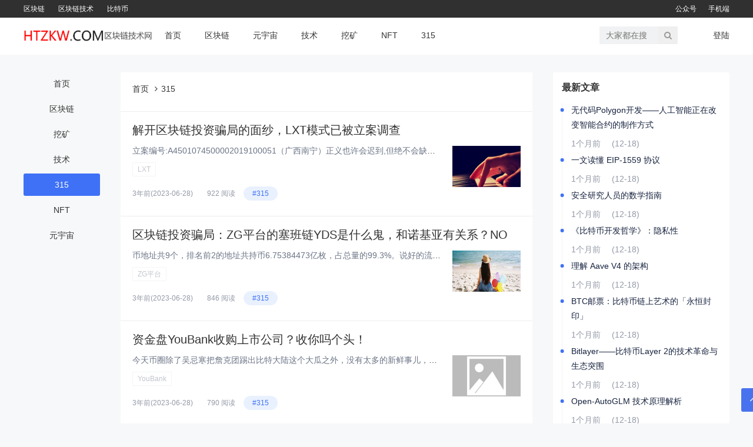

--- FILE ---
content_type: text/html; charset=utf-8
request_url: http://www.htzkw.com/?cate=6
body_size: 8942
content:
<!doctype html>
<html>
<head>
<meta charset="utf-8">
<meta name="renderer" content="webkit">
<meta name="generator" content="Z-BlogPHP 1.7.2">
<meta http-equiv="X-UA-Compatible" content="IE=edge,chrome=1">
<meta name="applicable-device" content="pc,mobile">
<meta name="viewport" content="width=device-width,minimum-scale=1,initial-scale=1">
<title>315 - 区块链技术网</title>
<meta name="Keywords" content="315" />
<meta name="description" content="区块链315骗局揭秘大全新闻项目 - 区块链技术网" /><link href="http://www.htzkw.com/zb_users/theme/yd1125free/style/css/font-awesome.min.css" rel="stylesheet">
<link href="http://www.htzkw.com/zb_users/theme/yd1125free/style/css/swiper-4.3.3.min.css" rel="stylesheet">
<link rel="stylesheet" type="text/css" href="http://www.htzkw.com/zb_users/theme/yd1125free/style/css/normalize.css" />
<link rel="stylesheet" type="text/css" href="http://www.htzkw.com/zb_users/theme/yd1125free/style/style.min.css?v=1.2.4" />
<script src="http://www.htzkw.com/zb_system/script/jquery-2.2.4.min.js" type="text/javascript"></script>
<script src="http://www.htzkw.com/zb_system/script/zblogphp.js" type="text/javascript"></script>
<script src="http://www.htzkw.com/zb_system/script/c_html_js_add.php" type="text/javascript"></script>
</head><body>

<div class="top">
	<div class="container"><span><a href="http://www.htzkw.com" target="_blank">区块链</a>
<a href="http://www.htzkw.com" target="_blank">区块链技术</a>
<a href="http://www.htzkw.com" target="_blank">比特币</a></span><i><a href="http://www.htzkw.com" target="_blank">公众号</a><a href="http://www.htzkw.com" target="_blank">手机端</a></i></div>
</div><div class="header">
	<div class="container headerbox">
		<div class="logo">
			<a href="http://www.htzkw.com/"><img src="http://www.htzkw.com/zb_users/upload/2025/02/202502161739637294844021.png" alt="区块链技术网">区块链技术网</a>
		</div>
		<div id="monavber" class="nav" data-type="category" data-infoid="6">
			<ul class="navbar" >
												<li class="navbar-item"><a href="http://www.htzkw.com/" title="">首页</a></li><li class="navbar-item"><a href="http://www.htzkw.com/?cate=1" title="">区块链</a></li><li class="navbar-item"><a href="http://www.htzkw.com/?cate=2" title="">元宇宙</a></li><li class="navbar-item"><a href="http://www.htzkw.com/?cate=3" title="">技术</a></li><li class="navbar-item"><a href="http://www.htzkw.com/?cate=4" title="">挖矿</a></li><li class="navbar-item"><a href="http://www.htzkw.com/?cate=5" title="">NFT</a></li><li class="navbar-item"><a href="http://www.htzkw.com/?cate=6" title="">315</a></li>							</ul>
		</div>
		<div class="login">
			<a rel="nofollow" href="http://www.htzkw.com/zb_system/login.php" target="_blank">登陆</a>		</div>		<div class="search">
			<form name="search" method="get" action="http://www.htzkw.com/search.php?act=search">
				<input type="text" name="q" placeholder="大家都在搜"/>
				<button type="submit" class="submit" value="搜索"><i class="fa fa-search"></i></button>
			</form>
		</div>
		<div class="mnav"><i class="fa fa-navicon"></i></div>
		<div class="msearch"><i class="fa fa-search"></i></div>
		<div class="muser"><i class="fa fa-user-o"></i></div>	</div>
</div><div class="main container">
	<!-- main_left -->
	<div class="main_left">
		<ul>
						<li><a href="http://www.htzkw.com">首页</a></li>
<li><a href="http://www.htzkw.com/?cate=1">区块链</a></li>
<li><a href="http://www.htzkw.com/?cate=4">挖矿</a></li>
<li><a href="http://www.htzkw.com/?cate=3">技术</a></li>
<li><a href="http://www.htzkw.com/?cate=6">315</a></li>
<li><a href="http://www.htzkw.com/?cate=5">NFT</a></li>
<li><a href="http://www.htzkw.com/?cate=2">元宇宙</a></li>					</ul>
	</div>	<!-- main_center -->
	<div class="main_center ">
				<!-- 子分类 -->
		<div class="main_list">
			
<div class="breadcrumb">
<a href="http://www.htzkw.com/" title="区块链技术网">首页</a>
<i class="fa fa-angle-right"></i><a href="http://www.htzkw.com/category-6.html" title="315">315</a></div>
						<div class="catinfo">
							</div>
			<ul id="infinitescroll">
				<li class="infinitescroll_li">
					<strong>
						<a href="http://www.htzkw.com/post/3996.html" title="解开区块链投资骗局的面纱，LXT模式已被立案调查">解开区块链投资骗局的面纱，LXT模式已被立案调查</a>
						<!-- <a href="http://www.htzkw.com/category-6.html">315</a> -->
					</strong>
					<div class="listleft">
						<p><a href="http://www.htzkw.com/post/3996.html">立案编号:A4501074500002019100051（广西南宁）
  
 

 ​​正义也许会迟到,但绝不会缺席
 

 
  
 
 
 
 
 
  ​​
  
 

 1:&nbsp;&nbsp;LXT模式如何获得韭菜...</a></p>
						<div class="listtag">
							<a href="http://www.htzkw.com/tags-798.html" target="_blank">LXT</a>						</div>
						<div class="listinfo">
														<span class="time">3年前<span class="datetime"> (2023-06-28)</span></span>
							<span class="vew">922 阅读</span>
							<span class="cat"><a href="http://www.htzkw.com/category-6.html">#315</a></span>
						</div>
					</div>
					<div class="img">
						<a href="http://www.htzkw.com/post/3996.html"><img src="http://www.htzkw.com/zb_users/theme/yd1125free/include/random/3.jpg" alt="解开区块链投资骗局的面纱，LXT模式已被立案调查"></a>
					</div>
					<div class="clear"></div>
				</li><li class="infinitescroll_li">
					<strong>
						<a href="http://www.htzkw.com/post/3995.html" title="区块链投资骗局：ZG平台的塞班链YDS是什么鬼，和诺基亚有关系？NO">区块链投资骗局：ZG平台的塞班链YDS是什么鬼，和诺基亚有关系？NO</a>
						<!-- <a href="http://www.htzkw.com/category-6.html">315</a> -->
					</strong>
					<div class="listleft">
						<p><a href="http://www.htzkw.com/post/3995.html">币地址共9个，排名前2的地址共持币6.75384473亿枚，占总量的99.3%。说好的流通1.36亿枚呢？而且只有9个持币地址，肯定是没有私募、矿机、奖励的，筹码全在它们官方的手里，声称流通的1.36亿枚，官方是要通过交易所高价...</a></p>
						<div class="listtag">
							<a href="http://www.htzkw.com/tags-797.html" target="_blank">ZG平台</a>						</div>
						<div class="listinfo">
														<span class="time">3年前<span class="datetime"> (2023-06-28)</span></span>
							<span class="vew">846 阅读</span>
							<span class="cat"><a href="http://www.htzkw.com/category-6.html">#315</a></span>
						</div>
					</div>
					<div class="img">
						<a href="http://www.htzkw.com/post/3995.html"><img src="http://www.htzkw.com/zb_users/theme/yd1125free/include/random/2.jpg" alt="区块链投资骗局：ZG平台的塞班链YDS是什么鬼，和诺基亚有关系？NO"></a>
					</div>
					<div class="clear"></div>
				</li><li class="infinitescroll_li">
					<strong>
						<a href="http://www.htzkw.com/post/3994.html" title="资金盘YouBank收购上市公司？收你吗个头！">资金盘YouBank收购上市公司？收你吗个头！</a>
						<!-- <a href="http://www.htzkw.com/category-6.html">315</a> -->
					</strong>
					<div class="listleft">
						<p><a href="http://www.htzkw.com/post/3994.html">今天币圈除了吴忌寒把詹克团踢出比特大陆这个大瓜之外，没有太多的新鲜事儿，所以良心哥接上昨天的预告，来聊聊youbank。
 

 昨天在朋友圈看到一条重磅新闻：
 youbank收购了全金融牌照的香港上市公司——中国卓银。...</a></p>
						<div class="listtag">
							<a href="http://www.htzkw.com/tags-608.html" target="_blank">YouBank</a>						</div>
						<div class="listinfo">
														<span class="time">3年前<span class="datetime"> (2023-06-28)</span></span>
							<span class="vew">790 阅读</span>
							<span class="cat"><a href="http://www.htzkw.com/category-6.html">#315</a></span>
						</div>
					</div>
					<div class="img">
						<a href="http://www.htzkw.com/post/3994.html"><img src="http://www.htzkw.com/zb_users/cache/thumbs/02074228a81702fe1bd456f05196a75c-232-140-1.jpeg" alt="资金盘YouBank收购上市公司？收你吗个头！"></a>
					</div>
					<div class="clear"></div>
				</li><li class="infinitescroll_li">
					<strong>
						<a href="http://www.htzkw.com/post/3993.html" title="迪威国际，济南运营中心被查处，团队长纷纷逃窜">迪威国际，济南运营中心被查处，团队长纷纷逃窜</a>
						<!-- <a href="http://www.htzkw.com/category-6.html">315</a> -->
					</strong>
					<div class="listleft">
						<p><a href="http://www.htzkw.com/post/3993.html">自博鑫崩盘后，无数防盘‘照葫芦画瓢’紧跟其后，但基本以短期崩盘告终，博鑫的崛起从天时地利人和都具有绝大的优势，成就不少人，却伤害了更多的人，当然即有买卖肯定有伤害，博鑫崩盘后四个重要人物分别为‘崔某’‘王某’‘杨某’‘王某’等人...</a></p>
						<div class="listtag">
							<a href="http://www.htzkw.com/tags-796.html" target="_blank">迪威国际</a>						</div>
						<div class="listinfo">
														<span class="time">3年前<span class="datetime"> (2023-06-28)</span></span>
							<span class="vew">771 阅读</span>
							<span class="cat"><a href="http://www.htzkw.com/category-6.html">#315</a></span>
						</div>
					</div>
					<div class="img">
						<a href="http://www.htzkw.com/post/3993.html"><img src="http://www.htzkw.com/zb_users/theme/yd1125free/include/random/10.jpg" alt="迪威国际，济南运营中心被查处，团队长纷纷逃窜"></a>
					</div>
					<div class="clear"></div>
				</li><li class="infinitescroll_li">
					<strong>
						<a href="http://www.htzkw.com/post/3992.html" title="【预警】币圈资金盘代表ICC、能源链正式宣告跑路，操盘手锒铛入狱之后贼心不死还要来圈钱！！！">【预警】币圈资金盘代表ICC、能源链正式宣告跑路，操盘手锒铛入狱之后贼心不死还要来圈钱！！！</a>
						<!-- <a href="http://www.htzkw.com/category-6.html">315</a> -->
					</strong>
					<div class="listleft">
						<p><a href="http://www.htzkw.com/post/3992.html">币圈的资金盘多得可以打群架了，而且是资金盘单方面群殴韭菜那种。 
&nbsp; 
自上半年3月份钱包类项目跑路潮，下半年8月份宠物类资金盘也开始陆续出现跑路，紧跟钱包类项目跑路的步伐，争先恐后的宣布崩盘。 
&nbsp; 
区块链这么高...</a></p>
						<div class="listtag">
							<a href="http://www.htzkw.com/tags-578.html" target="_blank">ICC</a>						</div>
						<div class="listinfo">
														<span class="time">3年前<span class="datetime"> (2023-06-28)</span></span>
							<span class="vew">810 阅读</span>
							<span class="cat"><a href="http://www.htzkw.com/category-6.html">#315</a></span>
						</div>
					</div>
					<div class="img">
						<a href="http://www.htzkw.com/post/3992.html"><img src="http://www.htzkw.com/zb_users/cache/thumbs/36ec08293b33eb2cfe92a8a08c6b757f-232-140-1.jpeg" alt="【预警】币圈资金盘代表ICC、能源链正式宣告跑路，操盘手锒铛入狱之后贼心不死还要来圈钱！！！"></a>
					</div>
					<div class="clear"></div>
				</li><li class="infinitescroll_li">
					<strong>
						<a href="http://www.htzkw.com/post/3991.html" title="【曝光】山水社区联合GGBTC交易所诈骗数千万！">【曝光】山水社区联合GGBTC交易所诈骗数千万！</a>
						<!-- <a href="http://www.htzkw.com/category-6.html">315</a> -->
					</strong>
					<div class="listleft">
						<p><a href="http://www.htzkw.com/post/3991.html">前言 
     
    
   
  
 
在这篇进入正题文章之前我要先讲一下 
山水社区团队的无耻行径 
10月...</a></p>
						<div class="listtag">
							<a href="http://www.htzkw.com/tags-795.html" target="_blank">GGBTC交易所</a>						</div>
						<div class="listinfo">
														<span class="time">3年前<span class="datetime"> (2023-06-28)</span></span>
							<span class="vew">803 阅读</span>
							<span class="cat"><a href="http://www.htzkw.com/category-6.html">#315</a></span>
						</div>
					</div>
					<div class="img">
						<a href="http://www.htzkw.com/post/3991.html"><img src="http://www.htzkw.com/zb_users/cache/thumbs/1cc3a8912012166e7189f8a98a437c45-232-140-1.png" alt="【曝光】山水社区联合GGBTC交易所诈骗数千万！"></a>
					</div>
					<div class="clear"></div>
				</li><li class="infinitescroll_li">
					<strong>
						<a href="http://www.htzkw.com/post/3990.html" title="又到收获的季节？EKT多链星球的镰刀开始疯狂收割韭菜！">又到收获的季节？EKT多链星球的镰刀开始疯狂收割韭菜！</a>
						<!-- <a href="http://www.htzkw.com/category-6.html">315</a> -->
					</strong>
					<div class="listleft">
						<p><a href="http://www.htzkw.com/post/3990.html">谈起
 李俊山相信大部分粉丝还不了解，但是如果说起他搞得项目相信有部分粉丝还是参与过的。
 李俊山打着国资委官员的旗号，在外疯狂参与各种“资金盘”诈骗项目，疯狂敛财，给会员造成重大损失。下面我们揭露下这个诈骗头子的各种参与资金盘的罪行。...</a></p>
						<div class="listtag">
							<a href="http://www.htzkw.com/tags-705.html" target="_blank">EKT</a>						</div>
						<div class="listinfo">
														<span class="time">3年前<span class="datetime"> (2023-06-28)</span></span>
							<span class="vew">738 阅读</span>
							<span class="cat"><a href="http://www.htzkw.com/category-6.html">#315</a></span>
						</div>
					</div>
					<div class="img">
						<a href="http://www.htzkw.com/post/3990.html"><img src="http://www.htzkw.com/zb_users/cache/thumbs/b7ab0319e275e01391da67fd71636862-232-140-1.jpeg" alt="又到收获的季节？EKT多链星球的镰刀开始疯狂收割韭菜！"></a>
					</div>
					<div class="clear"></div>
				</li><li class="infinitescroll_li">
					<strong>
						<a href="http://www.htzkw.com/post/3989.html" title="周华健、任贤齐、宋鸿兵站台，要“一统全球”的传销币……">周华健、任贤齐、宋鸿兵站台，要“一统全球”的传销币……</a>
						<!-- <a href="http://www.htzkw.com/category-6.html">315</a> -->
					</strong>
					<div class="listleft">
						<p><a href="http://www.htzkw.com/post/3989.html">汇眼财经 
   www.huiyep.com 
   
   
  
 
 
  
 
  有网友问汇眼财经：雷达币5年了还在运营，是不是正规的？...</a></p>
						<div class="listtag">
							<a href="http://www.htzkw.com/tags-794.html" target="_blank">传销币Vpal</a>						</div>
						<div class="listinfo">
														<span class="time">3年前<span class="datetime"> (2023-06-28)</span></span>
							<span class="vew">743 阅读</span>
							<span class="cat"><a href="http://www.htzkw.com/category-6.html">#315</a></span>
						</div>
					</div>
					<div class="img">
						<a href="http://www.htzkw.com/post/3989.html"><img src="http://www.htzkw.com/zb_users/cache/thumbs/0b2c29265ffba3941c57b627eaef6a36-232-140-1.png" alt="周华健、任贤齐、宋鸿兵站台，要“一统全球”的传销币……"></a>
					</div>
					<div class="clear"></div>
				</li><li class="infinitescroll_li">
					<strong>
						<a href="http://www.htzkw.com/post/3988.html" title="【曝光】“波场超级社区”又来圈你们钱了…">【曝光】“波场超级社区”又来圈你们钱了…</a>
						<!-- <a href="http://www.htzkw.com/category-6.html">315</a> -->
					</strong>
					<div class="listleft">
						<p><a href="http://www.htzkw.com/post/3988.html">2019年9月25日，比特币断崖式下跌约13%，创2018年1月17日以来单日最大跌幅，由此引发了比特币会步入2018年大熊市的担忧。 

 
  
  
从技术形态上看，今年9月25日的走势和2018年1月17日非常相似，并且都是瀑布式打...</a></p>
						<div class="listtag">
							<a href="http://www.htzkw.com/tags-793.html" target="_blank">波场TRON</a>						</div>
						<div class="listinfo">
														<span class="time">3年前<span class="datetime"> (2023-06-28)</span></span>
							<span class="vew">374 阅读</span>
							<span class="cat"><a href="http://www.htzkw.com/category-6.html">#315</a></span>
						</div>
					</div>
					<div class="img">
						<a href="http://www.htzkw.com/post/3988.html"><img src="http://www.htzkw.com/zb_users/cache/thumbs/6e2922ee3edb290aff63c7026254a208-232-140-1.jpeg" alt="【曝光】“波场超级社区”又来圈你们钱了…"></a>
					</div>
					<div class="clear"></div>
				</li><li class="infinitescroll_li">
					<strong>
						<a href="http://www.htzkw.com/post/3987.html" title="曝光：ICC、以太基金（ETJ）币圈吉哥被捕、cloud token、洗码骗局">曝光：ICC、以太基金（ETJ）币圈吉哥被捕、cloud token、洗码骗局</a>
						<!-- <a href="http://www.htzkw.com/category-6.html">315</a> -->
					</strong>
					<div class="listleft">
						<p><a href="http://www.htzkw.com/post/3987.html">ICC平台钱包ETH在最近两日已经陆续全部被提走，就是这样赤裸裸的骗人大家的钱，竟然还有很多被洗脑的会员大力支持平台。小编想说，你亏了钱，不要去麻烦警察，继续支持你们的平台方，也不要打扰任何人了，别在害人害己了，留言区竟然还有说IC...</a></p>
						<div class="listtag">
							<a href="http://www.htzkw.com/tags-468.html" target="_blank">cloud token</a>						</div>
						<div class="listinfo">
														<span class="time">3年前<span class="datetime"> (2023-06-28)</span></span>
							<span class="vew">404 阅读</span>
							<span class="cat"><a href="http://www.htzkw.com/category-6.html">#315</a></span>
						</div>
					</div>
					<div class="img">
						<a href="http://www.htzkw.com/post/3987.html"><img src="http://www.htzkw.com/zb_users/cache/thumbs/e23392b3b36c2eea59281e1c9816cb96-232-140-1.gif" alt="曝光：ICC、以太基金（ETJ）币圈吉哥被捕、cloud token、洗码骗局"></a>
					</div>
					<div class="clear"></div>
				</li>			</ul>
			<div class="pagebar">
						<span>1</span>
				<a href="http://www.htzkw.com/category-6_2.html">2</a>
				<a href="http://www.htzkw.com/category-6_3.html">3</a>
				<a href="http://www.htzkw.com/category-6_4.html">4</a>
				<a href="http://www.htzkw.com/category-6_5.html">5</a>
				<a href="http://www.htzkw.com/category-6_6.html">6</a>
				<a href="http://www.htzkw.com/category-6_7.html">7</a>
				<a href="http://www.htzkw.com/category-6_8.html">8</a>
				<a href="http://www.htzkw.com/category-6_9.html">9</a>
				<a href="http://www.htzkw.com/category-6_10.html">10</a>
				<a href="http://www.htzkw.com/category-6_2.html" class="next">›</a>
				<a href="http://www.htzkw.com/category-6_77.html">››</a>
		</div>
<div class="clear"></div>
		</div>
	</div>
	
<div class="main_side">
	 
    	
		<div class="widget widget_previous">
			<div class="title">最新文章</div>
			<ul>
								<li>
					<a href="http://www.htzkw.com/post/9632.html" target="_blank" title="无代码Polygon开发——人工智能正在改变智能合约的制作方式️">无代码Polygon开发——人工智能正在改变智能合约的制作方式️</a>
					<span>1个月前<span class="datetime"> (12-18)</span></span>
				</li>				<li>
					<a href="http://www.htzkw.com/post/9631.html" target="_blank" title="一文读懂 EIP-1559 协议">一文读懂 EIP-1559 协议</a>
					<span>1个月前<span class="datetime"> (12-18)</span></span>
				</li>				<li>
					<a href="http://www.htzkw.com/post/9630.html" target="_blank" title="安全研究人员的数学指南">安全研究人员的数学指南</a>
					<span>1个月前<span class="datetime"> (12-18)</span></span>
				</li>				<li>
					<a href="http://www.htzkw.com/post/9629.html" target="_blank" title="《比特币开发哲学》：隐私性">《比特币开发哲学》：隐私性</a>
					<span>1个月前<span class="datetime"> (12-18)</span></span>
				</li>				<li>
					<a href="http://www.htzkw.com/post/9628.html" target="_blank" title="理解 Aave V4 的架构">理解 Aave V4 的架构</a>
					<span>1个月前<span class="datetime"> (12-18)</span></span>
				</li>				<li>
					<a href="http://www.htzkw.com/post/9627.html" target="_blank" title="BTC邮票：比特币链上艺术的「永恒封印」">BTC邮票：比特币链上艺术的「永恒封印」</a>
					<span>1个月前<span class="datetime"> (12-18)</span></span>
				</li>				<li>
					<a href="http://www.htzkw.com/post/9626.html" target="_blank" title="Bitlayer——比特币Layer 2的技术革命与生态突围">Bitlayer——比特币Layer 2的技术革命与生态突围</a>
					<span>1个月前<span class="datetime"> (12-18)</span></span>
				</li>				<li>
					<a href="http://www.htzkw.com/post/9625.html" target="_blank" title="Open-AutoGLM 技术原理解析">Open-AutoGLM 技术原理解析</a>
					<span>1个月前<span class="datetime"> (12-18)</span></span>
				</li>				<li>
					<a href="http://www.htzkw.com/post/9624.html" target="_blank" title="如何审计复杂的DeFi协议：分而治之方法论">如何审计复杂的DeFi协议：分而治之方法论</a>
					<span>1个月前<span class="datetime"> (12-18)</span></span>
				</li>				<li>
					<a href="http://www.htzkw.com/post/9623.html" target="_blank" title="Solidity多重继承：让你的合约像搭积木一样牛到飞起">Solidity多重继承：让你的合约像搭积木一样牛到飞起</a>
					<span>1个月前<span class="datetime"> (12-18)</span></span>
				</li>			</ul>
		</div>

<div class="widget widget_catalog">
	<div class="title">网站分类</div>	<ul><li id="navbar-category-1"><a href="http://www.htzkw.com/category-1.html">区块链</a></li><li id="navbar-category-2"><a href="http://www.htzkw.com/category-2.html">元宇宙</a></li><li id="navbar-category-3"><a href="http://www.htzkw.com/category-3.html">技术</a></li><li id="navbar-category-4"><a href="http://www.htzkw.com/category-4.html">挖矿</a></li><li id="navbar-category-5"><a href="http://www.htzkw.com/category-5.html">NFT</a></li><li id="navbar-category-6"><a href="http://www.htzkw.com/category-6.html">315</a></li></ul>
</div>

<div class="widget widget_hot">
			<div class="title">热门</div>
			<ul>
				<li>
    <i>1</i>
    <a href="http://htzkw.com/post/8297.html" target="_blank">
        <strong>Sui 区块链 Move 语言中的泛型详解</strong>
        <span>前言 
在 Sui 区块链 Move 语言中，泛型（Generic）是一个强大的工具，它允许开发者在编写代码时进行类型或属性的抽象替代。这种抽象极大地提高了代码的灵活性，减少了重复逻辑，并提升了代码的可扩展性。本文将深入探讨 Move 中的...</span>
    </a>
</li><li>
    <i>2</i>
    <a href="http://htzkw.com/post/8204.html" target="_blank">
        <strong>AI赋能，Moonpump让launch先人一步</strong>
        <span>Memecoin，一种深受互联网文化和幽默所启发的加密货币，近段时间在加密市场中掀起了"meme热“。 只需在社交网络上稍微浏览，就会发现各种meme（迷因），让整个页面变得活泼有趣。这些迷因通过嘲讽和揶揄的方式，轻松地对一些严肃话题进行调...</span>
    </a>
</li><li>
    <i>3</i>
    <a href="http://htzkw.com/post/7840.html" target="_blank">
        <strong>都能看得懂的web3快速入门1</strong>
        <span>我是彩笺， 
作为一个初入web3的新人，在探索阶段发现很多概念、工具都需要花费一定的时间和精力，才能了解到其在web3中所代表的含义。 
概念上；像是去中心化、区块链、智能合约... 
工具上：钱包、私钥、跨链桥... 
在看到web3相...</span>
    </a>
</li><li>
    <i>4</i>
    <a href="http://htzkw.com/post/9038.html" target="_blank">
        <strong>LBank牵头7家行业先锋发起1,500万美元DEXX捐赠计划</strong>
        <span>区块链技术网&nbsp;据官方消息，LBank 联合 MEXC Ventures、HashKey Capital、SevenX Ventures、Mask Network 等共同发起了对 DEXX 的 1,500 万美元捐赠计划，该计划将为...</span>
    </a>
</li><li>
    <i>5</i>
    <a href="http://htzkw.com/post/8305.html" target="_blank">
        <strong>独占还是共享？Sui 区块链对象所有权的六种管理方式全解析</strong>
        <span>前言 
在区块链开发的语境下，数据的存储和管理方式至关重要。而 Move 语言作为一种专为区块链设计的编程语言，以其灵活的语法和强大的能力系统，成为 Sui 区块链的核心语言。本文将围绕 Move 语言中的结构体展开，解析其在 Sui 区块...</span>
    </a>
</li><li>
    <i>6</i>
    <a href="http://htzkw.com/post/8245.html" target="_blank">
        <strong>公链开发面临哪些难题？如何快速构建一条区块链？</strong>
        <span>Web3应用的发展正进入井喷阶段，各大赛道应用项目层出不穷，同时公链赛道也在稳步增长，据Coingecko数据显示，目前收录的L1和L2项目已经超过7000个，这里面不仅有做基础设施的L1，还有许多专注于业务的应用链。公链的发展已不局限于基...</span>
    </a>
</li><li>
    <i>7</i>
    <a href="http://htzkw.com/post/8326.html" target="_blank">
        <strong>从零到一：基于 Sui 和 Navi 协议的 PTB 应用开发教程</strong>
        <span>系列文章目录 
Task1：hello move Task2：move coin Task3：move nft Task4：move game Task5：move swap Task6：sdk ptb 
更多精彩内容，敬请期待！️...</span>
    </a>
</li><li>
    <i>8</i>
    <a href="http://htzkw.com/post/8181.html" target="_blank">
        <strong>Move共学-TASK8完成 MoveCTF Lets Move挑战</strong>
        <span>需求 
 
 完成 CLI 调用学习 
 理解合约交互传值 
 完成 Move CTF Lets Move 
 
一、任务指南 
 
 合约部署地址: 0x097a3833b6b5c62ca6ad10f0509dffdadff7ce31e1...</span>
    </a>
</li><li>
    <i>9</i>
    <a href="http://htzkw.com/post/7386.html" target="_blank">
        <strong>大模型要占你多少内存？这个神器一键测量，误差低至0.5MB，免费可用</strong>
        <span>原文来源：量子位图片来源：由无界 AI? 生成大模型训练推理要用多少内存？打开这个网页一测便知，测量误差小至0.5MB。比如模型bert-base-case Int8估计占用413.18 MB内存，实际占用为413.68MB，相差0.5MB...</span>
    </a>
</li><li>
    <i>10</i>
    <a href="http://htzkw.com/post/6563.html" target="_blank">
        <strong>零知识开发者指南: 如何选择 ZK 技术栈</strong>
        <span>原文链接： https://www.blockchaincapital.com/blog/a-developers-guide-to-the-zkgalaxy 
 译文出自：登链翻译计划 
 译者：翻译小组 校对：Tiny 熊 
 本...</span>
    </a>
</li>			</ul>
</div>

<div class="widget widget_archives">
	<div class="title">文章归档</div>	<ul><li><a title="2025年11月" href="http://www.htzkw.com/date-2025-11.html">2025年11月 (79)</a></li>
<li><a title="2025年10月" href="http://www.htzkw.com/date-2025-10.html">2025年10月 (43)</a></li>
<li><a title="2025年7月" href="http://www.htzkw.com/date-2025-7.html">2025年7月 (96)</a></li>
<li><a title="2025年5月" href="http://www.htzkw.com/date-2025-5.html">2025年5月 (96)</a></li>
<li><a title="2025年2月" href="http://www.htzkw.com/date-2025-2.html">2025年2月 (642)</a></li>
<li><a title="2025年1月" href="http://www.htzkw.com/date-2025-1.html">2025年1月 (585)</a></li>
<li><a title="2024年11月" href="http://www.htzkw.com/date-2024-11.html">2024年11月 (594)</a></li>
<li><a title="2024年6月" href="http://www.htzkw.com/date-2024-6.html">2024年6月 (1018)</a></li>
<li><a title="2024年3月" href="http://www.htzkw.com/date-2024-3.html">2024年3月 (503)</a></li>
<li><a title="2023年9月" href="http://www.htzkw.com/date-2023-9.html">2023年9月 (88)</a></li>
<li><a title="2023年6月" href="http://www.htzkw.com/date-2023-6.html">2023年6月 (5773)</a></li>
</ul>
</div>

    </div></div>
<div class="footer">
  <div class="container"><script>var _hmt = _hmt || [];(function() {  var hm = document.createElement("script");  hm.src = "https://hm.baidu.com/hm.js?0a69d5e73ae99e12feb23e069e2f105c";  var s = document.getElementsByTagName("script")[0];   s.parentNode.insertBefore(hm, s);})();</script> <br> Powered By <a href="https://www.zblogcn.com/" title="Z-BlogPHP 1.7.2 Build 173050" target="_blank" rel="noopener norefferrer">Z-BlogPHP</a> Theme By <a href="https://www.htmlit.com.cn/" target="_blank">编程老白</a></div>
</div><div id="goTop" class="goTop"><i class="fa fa-angle-up"></i></div><script src="http://www.htzkw.com/zb_users/theme/yd1125free/script/common.js?v=1.2.4" type="text/javascript"></script>
<script src="http://www.htzkw.com/zb_users/theme/yd1125free/script/custom.js?v=1.2.4" type="text/javascript"></script>
<script>jQuery(document).ready(function($) {jQuery('.main_left').theiaStickySidebar({ additionalMarginTop: 10,});});</script><script>$.ias({
  thresholdMargin: -100,
  triggerPageThreshold: 3,
  history: false,
  container: '#infinitescroll', //内容区域
  item: '.infinitescroll_li', //循环体
  pagination: '.pagebar', //分页条
  next: '.pagebar a.next', //下一页链接
  loader: '<div class="pagebar-loading">数据载入中...</div>', //载入过程中显示的内容
  trigger: '查看更多', //停止载入后显示的内容 .ias_trigger 、 .ias_trigger a
  onPageChange: function (pageNum, pageUrl, scrollOffset) {
    window._gaq && window._gaq.push(['_trackPageview', jQuery('<a/>').attr('href', pageUrl)[0].pathname.replace(/^[^\/]/, '/')]);
  }
});</script></body>
</html>
<!--82.89 ms , 10 queries , 3523kb memory , 0 error-->

--- FILE ---
content_type: text/css
request_url: http://www.htzkw.com/zb_users/theme/yd1125free/style/style.min.css?v=1.2.4
body_size: 6512
content:
@charset "utf-8";blockquote,body,button,code,dd,div,dl,dt,fieldset,form,h1,h2,h3,h4,h5,h6,input,legend,li,ol,p,pre,td,textarea,th,ul{margin:0;padding:0;outline:0;word-wrap:break-word;word-break:break-all}input.hidefocus::-moz-focus-inner{border:none}table{border-collapse:collapse;border-spacing:0;empty-cells:show}fieldset,img{border:0}address,b,caption,cite,code,dfn,em,optgroup,strong,th,var{font-style:inherit;font-weight:inherit}del,ins{text-decoration:none}caption,th{text-align:left}h1,h2,h3,h4,h5,h6{font-size:100%;font-weight:400}q:after,q:before{content:''}abbr,acronym{border:0;font-variant:normal}sub,sup{vertical-align:baseline}legend{color:#5a5a5a}button,input,optgroup,option,select,textarea{font-family:inherit;font-size:inherit;font-style:inherit;font-weight:inherit}button,input,select,textarea{font-size:100%}em,i{font-style:normal}small{font-size:12px;display:block}html{-webkit-tap-highlight-color:transparent}body{color:#333;background:#f7f8f9;font-size:14px;font-family:-apple-system,Helvetica Neue,Helvetica,Arial,PingFang SC,Hiragino Sans GB,WenQuanYi Micro Hei,Microsoft Yahei,sans-serif;-webkit-transform:all .6s;-moz-transition:.6s;-o-transition:.6s;-ms-transition:all .6s;transition:.6s}a{color:#333;text-decoration:none}a:hover{color:#3e71f6;text-decoration:none}.red a{color:red}.blue a{color:#00f}.clear{clear:both}.clear_fix{zoom:1}.clear_fix:after{display:block;clear:both;content:".";visibility:hidden;height:0;font-size:0}.left{float:left}.right{float:right}.container{width:1200px;margin:0 auto}.top{background:#303030;font-size:12px;font-weight:400;height:30px;line-height:30px;width:100%}.top span{display:inline-block:float:left}.top i{display:inline-block;float:right}.top a{display:inline-block;color:#fff}.top span a{margin-right:20px}.top i a{margin-left:20px}.header{background-color:#fff}.logo{float:left;font-size:0;height:60px;overflow:hidden;line-height:60px}.logo img{max-height:60px;max-width:220px;vertical-align:middle}.login{float:right;line-height:60px}.login a{display:inline-block}.login i{width:1px;height:11px;background-color:#a2a8b2;margin:25px 10px 0;display:inline-block}.nav{line-height:60px;display:inline-block}.nav ul{list-style:none}.nav li{float:left;position:relative;z-index:999}.nav li a{padding:0 20px}.nav ul ul{display:none;position:absolute;top:80%;left:0;background-color:#fff}.nav ul li:hover>ul{display:block}.nav ul ul li{float:none;display:block;white-space:nowrap;line-height:36px}.nav ul ul li a{width:100%}.nav ul ul li a:hover{padding-bottom:0}.nav ul ul ul{display:none;position:absolute;left:100%;top:0}.nav ul ul li:hover ul{display:block}.nav li.active>a{color:#3e71f6}.search{float:right;margin-top:15px;margin-right:60px;background-color:#f1f2f3;border-radius:3px;line-height:28px}.search form{float:right;width:133px;height:30px;overflow:hidden}.search form input{float:left;width:100px;height:30px;padding-left:10px;border:1px solid #f1f2f3;-webkit-box-sizing:border-box;-moz-box-sizing:border-box;box-sizing:border-box;background-color:#f1f2f3}.search form button{width:33px;height:30px;border:0;color:#999;font-weight:100;-webkit-box-sizing:border-box;-moz-box-sizing:border-box;box-sizing:border-box}.main{margin:30px auto;overflow:hidden}.main_left{float:left;width:130px}.main_left ul{list-style:none}.main_left li{line-height:38px;text-align:center;margin-bottom:5px;position:relative;z-index:999}.main_left li a{display:block}.main_left li:hover a{background-color:#3e71f6;color:#fff;border-radius:3px}.main_left li ul{display:none;position:absolute;left:100%;top:0}.main_left li a.current{background-color:#3e71f6;color:#fff;border-radius:3px}.main_center{display:inline-block;width:700px;margin-left:35px;overflow:hidden}.main_center_noleft{width:875px;margin-left:0;float:left}.slider{width:100%;height:190px;margin-bottom:20px;background-color:#fafafa;overflow:hidden;border-radius:3px}.swiper-container{width:100%;height:100%}.swiper-slide{font-size:16px;background:#fff;position:relative;display:-webkit-box;display:-ms-flexbox;display:-webkit-flex;display:flex;-webkit-box-pack:center;-ms-flex-pack:center;-webkit-justify-content:center;justify-content:center;-webkit-box-align:center;-ms-flex-align:center;-webkit-align-items:center;align-items:center}.swiper-pagination{text-align:right}.swiper-pagination-bullet{background-color:#fafafa;width:12px;height:12px}.swiper-pagination-bullet-active{background:#fff}.swiper-slide img{width:100%;height:auto}.swiper-slide p{position:absolute;left:0;right:0;bottom:0;color:#fff;background-color:rgba(0,0,0,.6);height:35px;line-height:35px;padding-left:3%;padding-right:20%;overflow:hidden}.swiper-button-next,.swiper-button-prev{display:none}.catinfo{padding:20px 20px 10px;overflow:hidden;border-bottom:1px solid #eee}.catinfo a{background:rgba(107,116,134,.1);color:#666;border-radius:2px;cursor:pointer;float:left;font-size:16px;height:32px;line-height:32px;margin-right:15px;text-align:center;padding:0 10px;margin-bottom:10px}.catinfo a.current,.catinfo a:hover{background:rgba(62,113,246,.1);color:#3e71f6}.breadcrumb{padding:20px 20px 0;background-color:#fff}.breadcrumb i{margin:0 6px}.main_list{background-color:#fff;border-radius:3px}.main_list ul{list-style:none}.main_list li{border-bottom:1px solid #eee;padding:20px}.main_list li strong{display:block;margin-bottom:15px;font-size:20px;color:#000;white-space:nowrap;text-overflow:ellipsis;word-break:break-all;overflow:hidden}.main_list li strong strong{display:inline;color:red}.listleft{float:left;width:524px}.listleft p{font-size:14px;margin-bottom:10px;white-space:nowrap;text-overflow:ellipsis;word-break:break-all;overflow:hidden}.listleft p a{color:#6b7486}.listleft .listtag{display:block;margin:15px 0}.listleft .listtag a{border:1px solid #f4f5f6;border-radius:2px;box-sizing:border-box;color:#c1c5cc;font-size:12px;font-weight:400;line-height:12px;margin:15px 15px 0 0;padding:4px 8px}.listleft .listtag a:hover{color:#4973ee}.listleft .listinfo{line-height:36px}.listleft .listinfo span{display:inline-block;text-align:center;margin-right:10px;color:#9399a6;font-size:12px}.listleft .listinfo span a{color:#9399a6}.listleft .listinfo span.istop{background:rgba(222,104,46,.12);color:#de682e;width:35px;height:20px;line-height:20px}.listleft .listinfo span.c{background:rgba(93,175,133,.12);color:#5daf85;width:35px;height:20px;line-height:20px}.listleft .listinfo span.cat{background:#e9f1ff;border-radius:16px;height:24px;line-height:24px}.listleft .listinfo span.cat a{color:#3e71f6;display:inline-block;padding:0 15px}.main_list li .img{margin-left:544px;width:116px;height:70px;overflow:hidden}.main_list li .img a{display:inline-block}.main_list li .img img{width:100%;height:auto}.pagebar{background-color:#fff;margin:20px 0;line-height:25px;text-align:center;overflow:hidden}.pagebar a{display:inline-block;margin:5px;width:25px;height:25px;line-height:25px;border:1px solid #f3f4f5;color:#333}.pagebar a:hover,.pagebar span{display:inline-block;margin:5px;width:25px;height:25px;line-height:25px;background-color:#4973ee;color:#fff;border:1px solid #4973ee}.ias_trigger,.pagebar-loading{text-align:center;color:#fff;font-size:16px;background-color:#3e71f6;overflow:hidden}.ias_trigger a{color:#fff;font-size:14px;padding:5px 0;overflow:hidden;display:block}.main_side{float:right;width:300px;overflow:hidden}.widget{background-color:#fff;border-radius:3px;padding:10px 15px;overflow:hidden;margin-bottom:20px}.widget ul{overflow:hidden;margin:5px 0;list-style:none}.widget li{line-height:32px;font-size:14px}.widget li a{color:#333}.widget li a:hover{color:#4973ee}.widget .title{color:#333;border-bottom:1px solid #f5f5f5;font-size:16px;line-height:32px;padding-bottom:5px;font-weight:700}.widget_navbar li ul{display:none}.widget_archives li,.widget_authors li,.widget_favorite li,.widget_link li,.widget_navbar li{list-style:none;float:left;width:50%}.widget_controlpanel .widget_div,.widget_searchpanel .widget_div{padding:10px}.widget_catalog li{list-style:disc inside;width:50%;float:left;color:#4973ee}.widget_catalog li ul{display:none}.widget_catalog li li{color:#999}.widget_gg{padding:20px 20px 15px}.widget_gg .title{border-bottom:0;display:inline-block;background-color:#4973ee;color:#fff;padding:2px 4px;font-size:14px;line-height:20px;font-weight:400;margin-bottom:15px}.widget_gg ul{overflow:visible;margin:0}.widget_gg li{white-space:nowrap;text-overflow:ellipsis;overflow:hidden;width:100%;line-height:29px}.widget_gg li a{display:inline-block;background:rgba(62,113,246,.06);color:#3e71f6;position:relative;padding-left:15px;width:100%;white-space:nowrap;text-overflow:ellipsis;overflow:hidden}.widget_gg li a:before{content:"";position:absolute;top:15px;left:4px;width:4px;height:4px;background-color:#3e71f6;border-radius:50%}.widget_gg li:nth-child(2n) a{color:#333;background:#fff}.widget_hot ul{list-style:none}.widget_hot li{position:relative;z-index:999;padding-left:30px;margin-bottom:10px}.widget_hot li i{position:absolute;top:5px;left:0;width:25px;height:25px;line-height:25px;font-size:20px;color:red;text-align:center;display:inline-block;font-weight:400}.widget_hot li+li i{color:#fb6c24}.widget_hot li+li+li i{color:#fb9c13}.widget_hot li+li+li+li i{color:#bbb}.widget_hot li strong{display:block;white-space:nowrap;text-overflow:ellipsis;word-break:break-all;font-size:16px;font-weight:700;overflow:hidden}.widget_hot li span{display:block;white-space:nowrap;text-overflow:ellipsis;word-break:break-all;font-size:14px;color:#999;overflow:hidden}.widget_compost ul{list-style-type:disc}.widget_compost li{position:relative;margin:5px 0;font-size:13px;font-weight:400;padding-left:15px;white-space:nowrap;text-overflow:ellipsis;overflow:hidden}.widget_compost li:before{content:"";width:4px;height:4px;background-color:#4973ee;position:absolute;top:15px;left:0;border-radius:50%}.widget_tags ul{list-style:none;overflow:hidden}.widget_recommend{height:340px;overflow:hidden;position:relative;text-align:center}.widget_recommend img{width:100%;height:auto}.widget_recommend i{position:absolute;top:0;right:0;bottom:0;left:0;z-index:100;background-color:rgba(0,0,0,.4)}.widget_recommend span{position:absolute;top:35%;left:0;right:0;z-index:101;width:90%;margin:auto;color:#fff;font-size:24px;white-space:nowrap;overflow:hidden;text-overflow:ellipsis}.widget_recommend .info{height:90px;background-color:rgba(0,0,0,.5);position:absolute;bottom:0;left:0;right:0;z-index:102}.widget_recommend .info ul{padding-left:1.6%;padding-right:1.6%;margin-top:5px;text-align:left}.widget_recommend .info li{width:100%;clear:both;float:left;height:36px;line-height:36px;list-style-position:inside;color:#ff6360;overflow:hidden}.widget_recommend .info li a{color:#fff;font-size:18px}.widget_recommend .info li:last-child{color:#71a0ff}.widget_user{padding:20px}.widget_user .userimg{text-align:center;border-bottom:1px solid #f2f2f2;padding-bottom:10px}.widget_user .userimg img{width:40px;height:40px;border-radius:100%;margin-bottom:5px}.widget_user .userimg p{font-weight:700;color:#333;margin-bottom:10px}.widget_user .userimg span{display:inline-block;line-height:1.6}.widget_user .usernum{text-align:center;margin:5px 0}.widget_user .userpost{padding-top:10px}.widget_user .userpost h5{font-size:16px;font-weight:700;display:none}.widget_user .userpost ul{border-left:1px solid #f2f2f2;overflow:visible}.widget_user .userpost li{margin-bottom:5px}.widget_user .userpost li a{padding-left:15px;-webkit-transform:all .6s;-moz-transition:.6s;-o-transition:.6s;-ms-transition:all .6s;transition:.6s;-webkit-line-clamp:2;line-clamp:2;-webkit-box-orient:vertical;color:#17233f;display:block;display:-webkit-box;line-height:25px;margin-bottom:3px;text-overflow:ellipsis;position:relative;z-index:9999}.widget_user .userpost li a:before{content:"";position:absolute;background:#3e71f6;width:6px;height:6px;border-radius:100%;top:9px;left:0;-webkit-transform:scale(1) translateX(-56%);-moz-transform:scale(1) translateX(-56%);-o-transform:scale(1) translateX(-56%);-ms-transform:scale(1) translateX(-56%);transform:scale(1) translateX(-56%);-webkit-transform-origin:0 50%;-moz-transform-origin:0 50%;-o-transform-origin:0 50%;-ms-transform-origin:0 50%;transform-origin:0 50%}.widget_user .userpost li span{padding-left:15px;color:#999}.widget_user .umore{text-align:center;padding:6px 0}.widget_user .umore a{color:#4973ee}.widget_searchpanel form{overflow:hidden}.widget_searchpanel form input[type=text]{float:left;width:70%;height:33px;border:1px solid #ededed}.widget_searchpanel form input[type=submit]{width:20%;height:35px;border:0;background-color:#4973ee;color:#fff}.widget_calendar{overflow:hidden}.widget_calendar table{width:100%}.widget_calendar caption{margin-bottom:5px;font-size:14px;display:none}.widget_calendar caption a{padding:0 20px;color:#fff}.widget_calendar th{text-align:center;background-color:#fbfbfb;color:#555;text-transform:uppercase;border:1px solid #fafafa;height:26px}.widget_calendar td{text-align:center;border:1px solid #fafafa;height:30px;width:47px}.widget_calendar td.pad{background:0 0}.widget_calendar td a{display:block;margin:0 5px;color:#fff;background-color:#fafafa;font-weight:700}.widget_tuijian li{overflow:hidden;padding:8px 0}.widget_tuijian li .img{float:left;width:133px;height:80px;overflow:hidden}.widget_tuijian li .img img{width:100%;height:auto}.widget_tuijian li .info{margin-left:150px}.widget_tuijian li .info a{overflow:hidden;line-height:25px;text-overflow:ellipsis;display:-webkit-box;-webkit-line-clamp:2;-webkit-box-orient:vertical}.widget_tuijian li .info span{color:#999;font-size:13px}.widget_comments ul{list-style:none}.widget_comments li{overflow:hidden;padding:5px 0;margin-bottom:5px}.widget_comments li img{display:inline;width:38px;height:38px;border-radius:50%}.widget_comments li span{display:inline-block;vertical-align:top;margin-top:7px;margin-left:5px}.widget_comments li p{-webkit-line-clamp:2;line-clamp:2;-webkit-box-orient:vertical;color:#888;display:block;display:-webkit-box;line-height:2;text-overflow:ellipsis}.widget_comments li:hover p{color:#4973ee}.widget_tags li{float:left;width:auto;margin-right:6px;margin-bottom:6px}.widget_tags li a{display:block;padding:0 5px;color:#fff}.widget_tags li:hover a{color:#fff}.widget_tags li[class$="0"] a{background-color:#4a4a4a}.widget_tags li[class$="1"] a{background-color:#428bca}.widget_tags li[class$="2"] a{background-color:#5cb85c}.widget_tags li[class$="3"] a{background-color:#d9534f}.widget_tags li[class$="4"] a{background-color:#567e95}.widget_tags li[class$="5"] a{background-color:#b433ff}.widget_tags li[class$="6"] a{background-color:#00aba9}.widget_tags li[class$="7"] a{background-color:#b37333}.widget_tags li[class$="8"] a{background-color:#f60}.widget_tags li[class$="9"] a{background-color:#d8b303}.widget .widget_div{margin:10px 0;line-height:24px}.widget .widget_div img{max-width:100%;margin-bottom:8px}.widget .widget_div a{color:#4973ee}.widget_previous .title{border-bottom:0}.widget_previous ul{border-left:1px solid #f2f2f2;overflow:visible}.widget_previous li a{padding-left:15px;-webkit-transform:all .6s;-moz-transition:.6s;-o-transition:.6s;-ms-transition:all .6s;transition:.6s;-webkit-line-clamp:2;line-clamp:2;-webkit-box-orient:vertical;color:#17233f;display:block;display:-webkit-box;line-height:25px;margin-bottom:3px;text-overflow:ellipsis;position:relative;z-index:9999}.widget_previous li a:before{content:"";position:absolute;background:#3e71f6;width:6px;height:6px;border-radius:100%;top:9px;left:0;-webkit-transform:scale(1) translateX(-56%);-moz-transform:scale(1) translateX(-56%);-o-transform:scale(1) translateX(-56%);-ms-transform:scale(1) translateX(-56%);transform:scale(1) translateX(-56%);-webkit-transform-origin:0 50%;-moz-transform-origin:0 50%;-o-transform-origin:0 50%;-ms-transform-origin:0 50%;transform-origin:0 50%}.widget_previous li span{color:#9399a6;margin-left:15px}.main_art{float:left;width:875px}.art_body{background-color:#fff;padding:30px;margin-bottom:30px}.art_body .title{overflow:hidden;margin-bottom:10px}.art_body .title h1{display:inline;font-size:28px;color:#333;line-height:1.5}.art_body .title span{background:rgba(89,174,133,.12);border-radius:2px;color:#59ae85;display:inline-block;font-size:14px;font-weight:400;height:26px;line-height:26px;padding:0 11px;vertical-align:top;margin-top:8px;margin-left:10px}.art_body .info{background:#f9f9fa;border-radius:2px;color:#6b7486;padding:15px 15px 5px;line-height:26px}.art_body .info .sub span{margin-right:10px}.art_body .info .sub span a{background:#e6ebfa;color:#3e71f6;display:inline-block;font-size:12px;height:24px;line-height:24px;margin-bottom:10px;padding:0 8px}.art_body .info .tag span{margin-right:15px}.art_body .info .tag a{background:#efeff1;color:#5c6578;display:inline-block;font-size:12px;height:24px;line-height:24px;margin-bottom:10px;margin-right:13px;padding:0 8px}.art_body .info .tag a:hover{color:#4973ee}.post{padding:40px 30px;background-color:#fff}.post h1{font-size:26px;line-height:36px;color:#333;word-wrap:break-word;word-break:break-all}.post .info{margin:36px 0 10px;color:#999;font-size:16px;padding-bottom:14px;border-bottom:1px solid #e9e9e9}.post .info a{color:#333}.post .info i{padding:16px 6px 3px;margin-left:20px;margin-right:0;border-left:1px solid #000;font-size:0}.article_content{font-size:16px;line-height:33px;margin-bottom:20px;overflow:hidden;word-wrap:break-word}.article_content img{max-width:98%;height:auto}.article_content h2,.article_content h3,.article_content h4,.article_content h5{padding:8px 0;margin-bottom:18px;color:#333;border-bottom:1px solid #eaeaea}.article_content h2{font-size:18px;margin:18px 0}.article_content h3{font-size:16px}.article_content h4{font-size:15px}.article_content h5{font-size:14px}.article_content ol,.article_content ul{margin:0 0 18px 50px}.article_content ul{list-style:disc}.article_content ol{list-style:decimal}.article_content li{margin-bottom:6px}.article_content p{margin:16px 0;color:#191919;line-height:32px;word-wrap:break-word}.article_content pre{word-wrap:break-word}.article_content table{border-top:1px solid #ddd;border-left:1px solid #ddd;width:100%;margin-bottom:18px}.article_content table th{background-color:#f9f9f9;text-align:center}.article_content table td,.article_content table th{border-bottom:1px solid #ddd;border-right:1px solid #ddd;padding:5px 10px}.article_content .alignnone{margin:0 auto}.article_content .alignleft{float:left;text-align:left;margin-right:10px}.article_content .aligncenter{margin:0 auto;text-align:center;display:block}.article_content .alignright{float:right;text-align:right;margin-left:10px}.article_content a{color:#4973ee}.article_content a:hover{color:#ff5e52;text-decoration:underline}.article_content pre,.comment pre{font-size:12px;background:#ededed}.article_content blockquote{margin:20px 0;padding:15px 20px 1px;border-left:5px solid #3e71f6;background-color:#fafafa}.article_content blockquote p{margin:0 0 10px;padding:0}.Prev_Next{overflow:hidden;margin:5px 0}.Prev_Next span{float:left;width:50%;display:inline-block;white-space:nowrap;text-emphasis:ellipsis;overflow:hidden;color:#818797}.Prev_Next span a{color:#818797}.Prev_Next span:hover a{color:#333}.rights{counter-increment:#999;margin:30px 0;color:#999;line-height:26px;overflow:hidden;padding-bottom:10px;border-bottom:1px solid #ededed}.rights h5{font-size:16px;font-weight:400;color:#333;margin-bottom:20px}@media screen and (max-width:980px){.rights{margin:10px 0}}.related .title{color:#333;border-bottom:1px solid #f5f5f5;font-size:16px;line-height:32px;padding:10px 15px;font-weight:700}.related li{overflow:hidden}.related li .listleft{width:698px}.related li .img{margin-left:718px}#divComments li,divPrevious li{width:200px;white-space:nowrap;word-break:keep-all;overflow:hidden;text-overflow:ellipsis}.commentbox{background-color:#fff;padding:20px;margin-top:20px;font-size:14px}.comtitle{overflow:hidden;border-bottom:1px dotted #eaeaea;padding-bottom:10px}.comname{font-size:16px;color:#333;font-weight:700}.commentbox ul.msg{list-style:none;margin:10px 0 20px;text-align:left;table-layout:fixed;word-wrap:break-word;border-bottom:1px dotted #eaeaea}.commentbox li.msgname{padding:0 0 .8em;margin:0;overflow:hidden}.commentbox li.msgname img{margin-right:10px}.commentbox li.msgname small{display:inline-block;color:#888}.commentbox li.msgname .msgcontent{padding-left:60px;padding-top:10px;line-height:1.5}.commentbox li.msgurl{text-align:right;padding:2px 10px;margin:0}.commentbox li.msggravatar{display:block;float:left;margin-right:5px}.commentbox li.msgarticle{list-style-position:outside;padding:0 0 0 55px;margin:0;line-height:160%;background:#fff}.commentbox li.msgtime{padding:5px 0 0;font-weight:400}.commentbox img.avatar{width:40px;height:40px;float:left;padding:0 4px 4px 0;border:0 solid #eaeaea}.commentbox ul.msg ul.msg{padding:10px 0 0;margin:0;border-bottom:none}.commentbox ul.msg ul.msg li.msgarticle{padding-bottom:0}#divCommentPost{width:96%;margin:0;padding:1em 2% 1.5em}#divCommentPost p{margin-top:10px}#divCommentPost label{margin-top:5px}#divCommentPost p.posttop{color:#4973ee}#divCommentPost img{margin-bottom:-.5em}#cancel-reply{float:right;margin-right:2em}.commentbox div.reply-frm{background:#f0f0f0;box-shadow:0 0 15px #333;margin:1em 1%!important;padding:.3em .8em!important;min-width:330px}.commentbox input.text{border:1px solid #d7d7d7;line-height:20px;height:24px;padding:2px 5px}#txaArticle{padding:.5em;width:98%;height:150px;border:1px solid #d7d7d7}.commentbox input.button{color:#fff;width:100px;height:32px;background:#4973ee;border:1px solid #4973ee;cursor:pointer}.footer{background:#303030;font-weight:400;height:auto;line-height:26px;width:100%;overflow:hidden;color:#fff;text-align:center;padding:10px;box-sizing:border-box}.footer a{color:#fff}.goTop{position:fixed;z-index:4;bottom:20px;left:50%;margin-left:620px;background-color:#4973ee;color:#fff;width:40px;height:40px;line-height:40px;text-align:center;cursor:pointer;border-radius:3px}.goTop i{font-size:18px}@media screen and (max-width:980px){.goTop{left:auto;right:20px;margin-left:0}}.page404{padding:40px 0 50px;text-align:center;overflow:hidden}.page404 h1{margin:10px 0;color:#333;text-shadow:rgba(61,61,61,.3) 1px 1px,rgba(61,61,61,.2) 2px 2px,rgba(61,61,61,.3) 3px 3px;font-weight:700;font-size:98px;line-height:150px}.page404 h3{margin:10px 0;color:#333;font-size:30px;line-height:35px;font-weight:400}.serach404{margin:20px 0}.serach404 p{color:#333;font-size:14px}.serach404 form{width:420px;margin:10px auto;overflow:hidden}.serach404 form input{float:left;width:335px;height:40px;line-height:38px;box-sizing:border-box;padding-left:2%;border:1px solid #4973ee}.serach404 form button{float:right;width:85px;line-height:38px;height:40px;background-color:#4973ee;color:#fff;text-align:center;border:1px solid #4973ee;font-size:16px}.goindex404{text-align:center;margin:20px 0}.goindex404 a{display:inline-block;padding:8px 30px;background-color:#4973ee;color:#fff;border-radius:2px;font-size:16px}.mnav,.msearch,.muser{display:none}@media screen and (max-width:980px){.page404{padding:0}.serach404 form{width:80%}.serach404 form input{width:75%}.serach404 form button{width:25%}.container{width:98%;margin-left:1%;margin-right:1%}.header{border-bottom:2px solid #eee}.top{display:none}.logo{float:none;text-align:center}.login,.nav,.search{display:none}.headerbox{position:relative;z-index:99999}.mnav{left:2%}.msearch{right:2%}.muser{right:10%}.mnav,.msearch,.muser{display:block;position:absolute;top:22px}.nav{position:absolute;top:100%;left:0;right:0;background-color:#fff;line-height:36px;overflow:hidden}.nav li{float:none;display:block;overflow:hidden}.nav li a{display:block;padding:0 1%}.nav ul ul{display:block;position:static;margin-left:10px}.nav ul ul li{display:inline-block;float:left;margin-right:10px}.search{position:absolute;top:100%;left:0;right:0;padding:10px;background-color:#fff;margin:0}.search form{width:100%;height:50px}.search form input{width:80%;height:50px}.search form button{width:20%;height:50px}.login{float:none;position:absolute;top:100%;left:0;right:0;padding:10px;background-color:#fff;margin:0;text-align:center}.login a{display:inline-block}.main_left{display:none}.breadcrumb{padding:10px 10px 0}.main{margin:10px auto}.main_center{width:100%;margin-left:0}.slider{margin-bottom:10px}.main_list li{padding:10px}.listleft{width:100%}.main_list li .img{display:none}.catinfo{padding:10px}.catinfo a{margin-right:10px}.main_side{margin-top:10px;width:100%}.widget{margin-bottom:10px}.main_art{width:100%}.art_body{padding:10px;margin-bottom:10px}.Prev_Next span{width:100%;margin-bottom:5px}.related li .listleft{width:100%}.navbottom,.sliderbottom{margin-bottom:10px}}